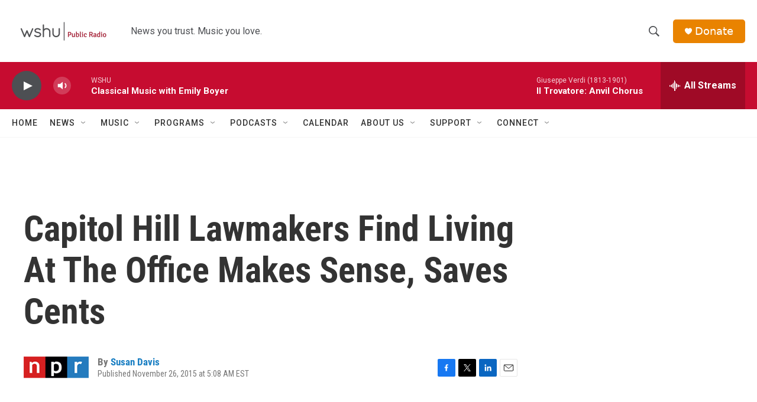

--- FILE ---
content_type: text/html; charset=utf-8
request_url: https://www.google.com/recaptcha/api2/aframe
body_size: 267
content:
<!DOCTYPE HTML><html><head><meta http-equiv="content-type" content="text/html; charset=UTF-8"></head><body><script nonce="r-lXFv_ecFFE7L8Zje2K1A">/** Anti-fraud and anti-abuse applications only. See google.com/recaptcha */ try{var clients={'sodar':'https://pagead2.googlesyndication.com/pagead/sodar?'};window.addEventListener("message",function(a){try{if(a.source===window.parent){var b=JSON.parse(a.data);var c=clients[b['id']];if(c){var d=document.createElement('img');d.src=c+b['params']+'&rc='+(localStorage.getItem("rc::a")?sessionStorage.getItem("rc::b"):"");window.document.body.appendChild(d);sessionStorage.setItem("rc::e",parseInt(sessionStorage.getItem("rc::e")||0)+1);localStorage.setItem("rc::h",'1768404661285');}}}catch(b){}});window.parent.postMessage("_grecaptcha_ready", "*");}catch(b){}</script></body></html>